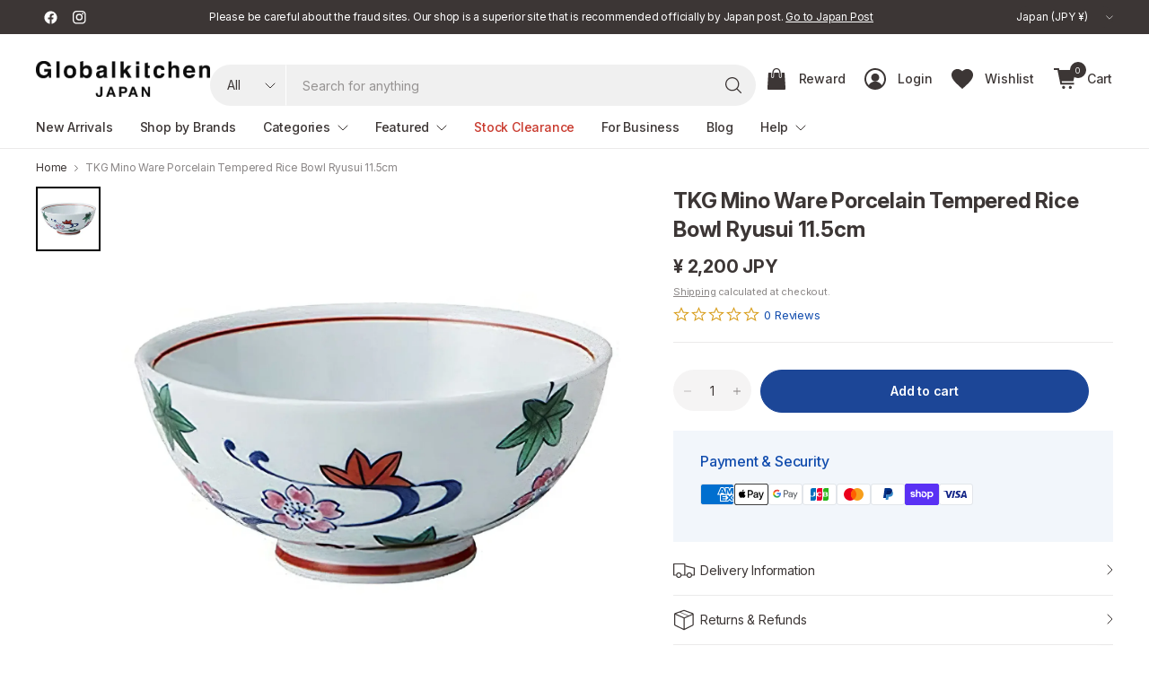

--- FILE ---
content_type: text/css
request_url: https://www.globalkitchenjapan.com/cdn/shop/t/396/assets/custom.css?v=152525462757073515461766984204
body_size: 9758
content:
a,.footer a:hover{transition:color .1s linear}a:not(.mega-menu-sidebar--button):hover,.footer a:hover{color:#2553a6;opacity:1!important}.list-collections .collection-card .collection-card--image{z-index:0}.list-collections .collection-card .collection-card--content{z-index:1;position:absolute;left:1.2rem;bottom:1.2rem;font-size:1.2rem}.list-collections .collection-card .collection-card--link{color:#fff;padding:0;text-shadow:0 0 2px rgba(20,20,20,.8),0 0 5px rgba(20,20,20,.8),0 0 10px rgba(20,20,20,.8)}.section-header--content{max-width:unset}.collection-tabs__list-link.tag-button{background-color:#eee;border:none}.collection-tabs__list-link.tag-button.active,.blog-post .featured-image{border:1px solid #eee}.collection-banner--subcollections .tag-button{font-weight:500}.link-to-policy{text-decoration:underline;color:#124dae}.footer .row{justify-content:space-between;row-gap:1rem}.footer .small-6{flex:0 0 100%;max-width:100%}@media print,screen and (min-width: 66.75em){.footer .large-2{max-width:14%}}@media print,screen and (min-width: 48em){.footer .medium-3{max-width:30%}}.footer .custom-japan-post{display:flex;flex-direction:column}.footer .custom-japan-post a{text-align:center;opacity:1}.footer .custom-japan-post a:hover{opacity:.7}@media print,screen and (max-width: 66.74em){.header--inner .logolink{position:absolute;top:0;left:50%;transform:translate(-50%)}}.header .searchform{margin-top:14px!important}.mega-menu-sidebar--content ul{row-gap:1.2rem!important}.mega-menu-sidebar--content .mid-category-link{font-weight:700;font-size:1.2em;display:list-item;grid-column:1 / -1}.mega-menu-sidebar--content .mid-category-link.mt-4{margin-top:1rem}.mega-menu-sidebar--content .mid-category-link a span{font-weight:700;font-size:1.2em}@media print,screen and (max-width: 48em){.mega-menu-sidebar--content ul{row-gap:10px!important}}.flickity-nav{border:none!important;box-shadow:0 2px 20px #0000001a}.custom-slideshow .button{margin-right:5px;margin-left:5px}@media print,screen and (max-width: 48em){.image-with-text-overlay.text-center .button,.custom-slideshow .button{display:flex;margin-top:0;margin-right:0!important;margin-left:0!important;margin-bottom:.5rem}}.custom-slideshow .slideshow__slide-inner{padding-bottom:40px}.collection-card--image:after{content:"";position:absolute;bottom:0;left:0;width:100%;height:100%;z-index:11;background-color:rgba(var(--color-overlay-rgb),var(--overlay-opacity));pointer-events:none}@media screen and (max-width: 749px){.carousel__slide.text-right .slideshow__slide-inner{display:flex!important;text-align:center!important}.carousel__slide.text-left .slideshow__slide-inner{text-align:center!important}.carousel__slide.text-right .slideshow__slide-content{max-width:90%;margin:0 auto}.carousel__slide.text-right .button{margin-top:.5rem;margin-bottom:.5rem}}input[type=radio]{outline:none!important;box-shadow:none!important}input[type=radio]:checked+label,input[type=radio]:focus+label{box-shadow:inset 0 0 0 2px #272322!important;outline:none!important}input[type=radio]+label{box-shadow:none!important;outline:none!important}.single-add-to-cart-button.button{background-color:#1c4697!important;border-color:#1c4697!important;color:#fff!important}.single-add-to-cart-button.button.outline:hover{background-color:#2553a6!important;border-color:#2553a6!important;color:#fff!important}.alphabet-links{display:grid;grid-template-columns:repeat(12,56px);gap:8px;padding:0;margin:0 auto;justify-content:center}.alphabet-link{aspect-ratio:1 / 1;width:100%;display:flex;align-items:center;justify-content:center;width:50px;height:50px;background-color:transparent;color:#333;font-size:24px;font-weight:500;text-decoration:none!important;border:1px solid #404048;transition:all .2s ease;box-sizing:border-box}.alphabet-link:hover{background-color:#404048;color:#fff!important}.alphabet-link.link-current,.alphabet-link:target,.alphabet-link[aria-current=true],.alphabet-link.is-active,.alphabet-link[data-current=true]{background-color:#404048!important;color:#fff!important;border-color:#404048!important}@media screen and (max-width: 768px){.alphabet-links{display:grid;grid-template-columns:repeat(8,1fr);gap:6px;max-width:100%;margin:0 auto;padding:8px;justify-items:center}.alphabet-link{width:36px;height:36px;line-height:36px;font-size:16px;text-align:center;color:#333!important;display:inline-block;-webkit-tap-highlight-color:transparent;border:1px solid #404048}.alphabet-link:hover,.alphabet-link:focus,.alphabet-link:active,.alphabet-link:focus-visible{background-color:#404048!important;color:#fff!important;outline:none!important}}@media screen and (max-width: 768px){.vendor-list--column ul{display:flex;flex-wrap:wrap;padding-left:0;gap:6px 0}.vendor-list--column ul li{list-style:none;flex:0 0 50%!important;max-width:50%!important;width:50%!important;padding-left:0}.vendor-list--column ul li a{display:block;padding:4px 8px;font-size:14px}}.custom-tab-section{margin-top:0;border:2px solid rgba(64,64,72,.15);border-top:none;border-radius:0 0 4px 4px;padding:2rem;position:relative}.custom-tab-nav{border-bottom:2px solid rgba(64,64,72,.15);position:relative;display:flex}.tab-btn{background:#fff;border:2px solid rgba(64,64,72,.15);border-bottom:none;padding:1rem 1.5rem;font-weight:600;font-size:1rem;cursor:pointer;transition:all .3s ease;margin-right:4px;border-radius:0}.custom-tab-header{font-size:1.5rem;font-weight:700;margin-bottom:1rem}.tab-btn.active{background-color:#f5f5f6;border:1px solid rgba(64,64,72,.2);font-weight:700;color:#000}.custom-tab-content .tab-item{display:none}.custom-tab-content .tab-item.active{display:block}.tab-grid{display:flex;flex-wrap:wrap;gap:2rem;align-items:flex-start}.tab-text{flex:1;min-width:300px}.tab-image{flex:1;min-width:300px;margin-top:0}.tab-image img{width:600px;height:auto;max-width:100%;object-fit:cover}.button{display:inline-block;background-color:#3c3635;color:#fff;padding:.75rem 1.5rem;text-decoration:none;border:none;font-weight:600;margin-top:1.5rem;transition:background-color .3s ease}.button:hover{background-color:#463f3e}.cart-empty .button:hover{background-color:#463f3e;color:#fff!important}@media (max-width: 768px){.custom-tab-wrapper{display:block}.custom-tab-wrapper .tab-btn{width:100%;text-align:left;font-size:1rem;padding:1rem;background:#f8f8f8;border:1px solid #ddd;border-bottom:none;margin:0;border-radius:0;cursor:pointer}.custom-tab-wrapper .tab-btn.active{background-color:#e8e8e8;font-weight:700}.custom-tab-wrapper .tab-item{display:none;max-height:0;opacity:0;overflow:hidden;transition:max-height .5s ease,opacity .5s ease;background:#fff;border:1px solid #ddd;border-top:none;padding:0 1rem}.custom-tab-wrapper .tab-btn.active+.tab-item{display:block;max-height:1000px;opacity:1;padding:1rem}}.tab-item{display:none;opacity:0;transform:translateY(16px);transition:opacity .8s ease,transform .8s ease;visibility:hidden;pointer-events:none;position:absolute}.tab-item.active{display:block;position:relative;visibility:visible;pointer-events:auto}.tab-item.show{opacity:1;transform:translateY(0)}.sticky-alphabet{position:sticky;top:0;z-index:999;background-color:#fff;padding:12px 16px;display:flex;flex-wrap:wrap;gap:8px;border-bottom:1px solid #e0e0e0}.sticky-links{position:sticky;top:64px;z-index:100;background-color:#fff;padding:12px 0}.alphabet-links-wrapper{margin-top:0;position:sticky;top:64px;z-index:999;background-color:#fff;padding:12px 0;border-bottom:1px solid #e0e0e0}.shopify-section{overflow:visible!important}.alphabet-links-wrapper.sticky{position:sticky;top:120px;z-index:1000;background-color:#ffffffe6;border-bottom:none}.alphabet-links-wrapper{margin-top:-50px!important;margin-bottom:40px!important;z-index:1!important}.vendor-list--column h3{scroll-margin-top:160px!important}.shopify-section-rich-text{margin-bottom:0!important;padding-bottom:0!important}.section-spacing-padding{padding-bottom:0!important}input[type=radio]:checked+label{background-color:#f5f5f5!important}#Product-Slider span.figcaption{display:none}@media only screen and (min-width: 768px){.thb-product-detail .product--title{line-height:calc(var(--font-heading-line-height-scale) * 2rem)!important}}.thb-product-detail .product--price-container .price{font-weight:700;font-size:1.25rem!important}.thb-product-detail .product--short-description h1{padding-top:20px}.thb-product-detail .product--short-description ul li b{padding-right:.25em}.product-information--inner .variations .product-form__input--block input[type=radio]+label{font-weight:500}.product-information--inner .product--related-categories-inner a.product--related-category,.product-information--inner .product-tag-buttons a.tag-button{border:1px solid rgba(var(--color-body-rgb),.15);border-radius:var(--general-border-radius, 3px)}.product-gallery-container .product-thumbnail-container .product-thumbnail.is-initial-selected:after{box-shadow:inset 0 0 0 2px #000,inset 0 0 0 3px var(--bg-body)!important}@media screen and (max-width: 768px){.product-form__input--block input[type=radio]+label{font-size:14px!important}}.search-icon{width:16px!important;height:16px!important}.add_to_cart_holder{display:flex!important;flex-wrap:wrap!important;column-gap:8px;row-gap:12px;margin-top:0;padding-top:0;align-items:flex-start}.product-form{display:flex;flex-direction:column;justify-content:flex-start}.quantity-template,.single-add-to-cart-button.button{margin-top:0!important;padding-top:0!important}.single-add-to-cart-button.button{height:48px;display:flex;align-items:center;justify-content:center;box-sizing:border-box;padding:0 16px;flex-shrink:0}.product-form .single-add-to-cart-button.button{flex:0 0 auto!important;width:auto!important}.product-form .quantity-template,.add_to_cart_holder .swym-atw-button-container{flex:0 0 auto!important}@media screen and (min-width: 769px){.single-add-to-cart-button.button{min-width:366px}}@media screen and (max-width: 768px){.single-add-to-cart-button.button{min-width:182px}}.single-add-to-cart-button-text{line-height:1;margin:0;padding:0;display:inline-block}.product-add-to-cart-sticky{box-shadow:0 0 10px #0000001a}.two-column-layout{display:flex;flex-wrap:wrap;gap:32px;align-items:center}.collection-text{flex:1 1 50%;max-width:600px;align-self:flex-start}.collection-image{flex:1 1 40%;max-width:600px}.blog-image{width:100%!important;max-width:600px!important;height:300px!important;object-fit:cover!important;display:block;border-radius:4px}.btn-collection{display:inline-block;background-color:#3c3635;color:#fff;padding:12px 24px;font-size:16px;font-weight:600;border-radius:100px;text-decoration:none;transition:background-color .3s ease,transform .2s ease;box-shadow:0 2px 8px #0000001a;margin-top:2.6rem}.btn-collection:hover{background-color:#463f3e;color:#fff;transform:translateY(-2px);box-shadow:0 4px 12px #0003}i.icon-swym-wishlist{font-family:swym-font;font-style:normal;vertical-align:middle}i.icon-swym-wishlist+span{vertical-align:middle}i.icon-swym-wishlist:after{content:"";font-size:130%;line-height:18px;text-align:center;display:inline}.swym-ready i.icon-swym-wishlist:after{content:"\f004"}.related-categories-pc,.related-categories-mobile{display:none}@media screen and (min-width: 768px){.related-categories-pc{display:block}}@media screen and (max-width: 767px){.related-categories-mobile{display:block}}.list-tag{display:flex;flex-wrap:wrap;gap:10px 12px;padding:0;margin:0;list-style:none}.list-tag li{flex:0 1 auto;min-width:0}.list-tag .tag-button{display:inline-block;padding:8px 16px;font-size:11px;line-height:1.4;background-color:#fff;color:#404048;border:1px solid rgba(64,64,72,.2);border-radius:0;text-decoration:none;font-weight:400;white-space:nowrap;transition:all .2s ease;box-sizing:border-box}.list-tag .tag-button:hover{background-color:#f5f5f5;border-color:#40404866}.list-tag .tag-button.active{background-color:#404048;color:#fff;border-color:#404048;font-weight:600}.thb-filter-content .list-tag{display:flex!important;flex-wrap:wrap!important;gap:8px 12px}.thb-filter-content .list-tag li{width:auto!important;flex:0 1 auto!important;min-width:0!important}.thb-filter-content .list-tag .tag-button{display:inline-block!important;padding:8px 16px!important;font-size:16px!important;background-color:#fff!important;color:#404048!important;border:1px solid rgba(64,64,72,.2)!important;border-radius:0!important;text-decoration:none!important;font-weight:400!important;white-space:nowrap!important;transition:all .2s ease!important;box-sizing:border-box!important}.thb-filter-content .list-tag .tag-button:hover{background-color:#f5f5f5!important;border-color:#40404866!important}.thb-filter-content .list-tag .tag-button.active{background-color:#404048!important;color:#fff!important;border-color:#404048!important;font-weight:600!important}.thb-filter-content .list-tag .tag-button{font-size:12.5px!important;padding:4px 10px!important}.custom-tab-button{background-color:#eee;padding:8px 16px;border:none;font-size:14px;cursor:pointer;border-radius:3px;transition:all .2s ease-in-out;color:#333}.custom-tab-button:first-child{border:1px solid #000}.custom-tab-button:hover{color:#333!important}.custom-tab-button.active{border:1px solid #000}.product--related-categories-inner{margin-bottom:.6rem}.product-tag-buttons{margin-top:.6rem}.tag-grid{display:flex;flex-wrap:wrap;gap:8px 10px}.swym-atw-button-container{display:flex!important;align-items:center;justify-content:center;height:48px}.swym-wishlist-button-bar{display:flex;align-items:center;justify-content:center;height:100%}.swym-wishlist-button-bar button,.swym-wishlist-button-bar .swym-button{display:flex!important;align-items:center;justify-content:center;height:100%;width:48px;padding:0;border:1px solid #ccc;border-radius:4px;background:#fff}#swym-storefront-layout-section-container .swym-storefront-layout-grid-item-title,#swym-storefront-layout-section-container .swym-storefront-layout-grid-item-add-to-cart-button{font-size:14px!important}#swym-storefront-layout-section-container .swym-storefront-layout-login-button:hover{color:#ddd}.share-mobile{display:none}.share-pc{display:block}@media (max-width: 749px){.share-mobile{display:block}.share-pc{display:none}}.tag-button{display:inline-flex;align-items:center;gap:.8em;padding:.7rem .8rem;text-decoration:none}.tag-button .search-icon{width:15px;height:15px;margin-left:-6px}@media screen and (min-width: 768px){.image-with-text-overlay .button.outline{display:inline-flex;align-items:center;justify-content:center;height:48px;padding:0 20px;line-height:1;margin-top:-4px}}.collapsible-content a{color:#124dae}@media screen and (max-width: 768px){.thb-follow-button-mobile{display:flex;align-items:center;gap:8px;background-color:#6c4cff;color:#fff;font-weight:600;text-decoration:none;padding:12px 20px;border-radius:9999px;font-size:16px;box-shadow:0 4px 12px #0000001a;transition:background-color .3s ease;justify-content:flex-start;margin:16px 0 24px 16px}.thb-follow-button-mobile:hover{background-color:#5a3ccc}.thb-follow-button-mobile img{width:16px;height:16px;filter:brightness(0) invert(1)}}@media screen and (max-width: 768px){.thb-secondary-area--item.swym-wishlist{display:flex!important;align-items:center;justify-content:center}.thb-mobile-menu-follow{display:flex;justify-content:flex-start;padding-left:12px;margin-top:8px;margin-bottom:8px}.thb-follow-button{display:flex;align-items:center;gap:8px;background-color:#4a4a4f;color:#fff;font-weight:600;text-decoration:none;padding:12px 20px;border-radius:9999px;font-size:16px;box-shadow:0 4px 8px #00000026;transition:background-color .3s ease}.thb-follow-button:hover{background-color:#2c2b31}.thb-follow-button img{filter:brightness(0) invert(1);width:18px;height:18px}}.footer a:hover,.footer a:focus{color:#f39800!important;opacity:1!important}@media screen and (max-width: 768px){.tab-item{position:relative!important}.collection-block{display:flex!important;flex-direction:column-reverse!important}.collection-block .collection-text{order:1}.collection-block .collection-image{order:2;margin-top:1rem}}.collection-block.two-column-layout{display:flex;align-items:center;gap:2rem}.collection-block .collection-image{order:2;flex:1}.collection-block .collection-text{order:1;flex:1}@media screen and (max-width: 768px){.custom-tab-content .collection-block.two-column-layout{flex-direction:column!important;display:flex!important}.custom-tab-content .collection-block.two-column-layout .collection-text{order:1!important;width:100%}.custom-tab-content .collection-block.two-column-layout .collection-image{order:2!important;width:100%;margin-top:1rem;text-align:center}}@media screen and (max-width: 768px){.tab-grid{flex-direction:column!important;gap:1.2rem!important}.tab-text{order:1!important;width:100%}.tab-image{order:2!important;width:100%;margin-top:.5rem;text-align:center}.tab-image img{max-width:100%;height:auto;margin:0 auto}}@media screen and (max-width: 768px){.collection-block.two-column-layout{flex-direction:column!important;display:flex!important}.collection-block .desktop-image{display:none!important}.collection-block .mobile-image{display:block!important;width:100%;margin:.5rem 0 1rem;text-align:center}.collection-block .mobile-image img{max-width:100%;height:auto;margin:0 auto}}@media screen and (min-width: 769px){.collection-block .desktop-image{display:block!important}.collection-block .mobile-image{display:none!important}}@media screen and (max-width: 768px){.hide-mobile{display:none!important}}.cbb-shipping-rates-rate-item input[type=radio]{appearance:radio!important;-webkit-appearance:radio!important;-moz-appearance:radio!important;width:16px!important;height:16px!important;margin-right:8px!important;position:static!important;display:inline-block!important;opacity:1!important;visibility:visible!important}input[type=radio]:checked+label.cbb-shipping-rates-label{box-shadow:none!important;background-color:#fff!important}input[type=radio]:focus+label.cbb-shipping-rates-label{outline:none!important;box-shadow:none!important}select#country.cbb-shipping-rates-calculator-country-select,select#region.cbb-shipping-rates-calculator-region-select,input#zipCode.cbb-shipping-rates-calculator-zip-code{border:1px solid #ccc!important;border-radius:4px!important;background-color:#fff!important;appearance:auto!important;-webkit-appearance:auto!important;-moz-appearance:auto!important;box-shadow:none!important}button.cbb-shipping-rates-calculator-update-button{margin-top:16px!important;padding:12px 20px!important;font-size:14px!important;border-radius:40px!important;font-weight:500!important}input.spb-productoptiontextcolor[type=radio],input.spb-productoptionbackground[type=radio]{appearance:auto!important;-webkit-appearance:auto!important;-moz-appearance:auto!important;position:static!important;opacity:1!important;width:auto!important;height:auto!important;overflow:visible!important;margin-right:8px!important;display:inline-block!important}.cart-drawer--buttons{display:flex;flex-direction:column!important;align-items:stretch;gap:8px}#Cart-Drawer .cart-drawer--buttons .button,#Cart-Drawer .cart-drawer--buttons button{margin-top:0!important;margin-bottom:0!important}.cart-drawer--buttons a,.cart-drawer--buttons button{display:block!important;width:100%!important}#FacetFiltersFormMobile label.facet-checkbox.facet-radio{background-color:transparent!important;box-shadow:none!important;border:none!important;outline:none!important;-webkit-appearance:auto!important;appearance:auto!important;padding:0!important}.facets-desktop-container .thb-filter-content .color-swatch-inline,#FacetFiltersFormMobile .thb-filter-content .color-swatch-inline{display:flex!important;flex-wrap:wrap!important;gap:8px!important;list-style:none!important;padding:0!important}.facets-desktop-container .thb-filter-content .color-swatch-inline li,#FacetFiltersFormMobile .thb-filter-content .color-swatch-inline li{display:inline-block!important;width:auto!important;flex-grow:0!important;margin-bottom:0!important}.product--related-categories .product-tag-list>.tag-button{margin:8px 4px 0 0!important}.product--related-categories .product-tag-list{margin-right:-16px!important;margin-bottom:-10px!important}.cart-drawer--buttons-container{display:flex!important;flex-direction:column!important;align-items:stretch!important;gap:10px!important}#Cart-Drawer .cart-drawer--buttons-container .button,#Cart-Drawer .cart-drawer--buttons-container button{margin-top:0!important;margin-bottom:0!important}.cart-drawer--buttons-container>*{width:100%!important}.cart-drawer--buttons-container a.button,.cart-drawer--buttons-container button{display:block!important;width:100%!important}.cart-drawer--buttons-container a.button.outline{background-color:#1c4697!important;border-color:#1c4697!important;color:#fff!important}.cart-drawer--buttons-container a.button.outline:hover,.cart-drawer--buttons-container a.button.outline:focus-visible{background-color:#2553a6!important;border-color:#2553a6!important;color:#fff!important;outline:none!important}.cart-drawer--buttons-container a.button.outline:first-child{padding-top:15px!important;padding-bottom:8px!important}#Cart-Drawer .cbb-shipping-rates-calculator,#Cart-Drawer .cbb-shipping-rates,#Cart-Drawer .cbb-shipping-rates-container,#Cart-Drawer .cbb-desktop-view{max-width:none!important;width:100%!important;margin:0!important;padding-left:0!important;padding-right:0!important}#Cart-Drawer .cbb-shipping-rates-calculator>*,#Cart-Drawer .cbb-shipping-rates>*,#Cart-Drawer .cbb-shipping-rates-container>*{padding-left:0!important;padding-right:0!important}#Cart-Drawer .cbb-shipping-rates-calculator [style*=max-width],#Cart-Drawer .cbb-shipping-rates [style*=max-width]{max-width:100%!important}#Cart-Drawer .shipping-estimator{margin:0;transform:translateY(-12px)}#Cart-Drawer .shipping-estimator--inner{display:flex;flex-direction:column;gap:12px}#Cart-Drawer .shipping-options{margin-bottom:8px}#Cart-Drawer .cbb-shipping-rates-calculator,#Cart-Drawer .cbb-shipping-rates,#Cart-Drawer .cbb-shipping-rates-container{font-size:13px!important;line-height:1.35!important;margin:0!important}#Cart-Drawer .cbb-shipping-rates h2,#Cart-Drawer .cbb-shipping-rates h3,#Cart-Drawer .cbb-shipping-rates h4,#Cart-Drawer .cbb-shipping-rates-calculator h2,#Cart-Drawer .cbb-shipping-rates-calculator h3,#Cart-Drawer .cbb-shipping-rates-calculator h4{font-size:14px!important;margin:8px 0!important}#Cart-Drawer .cbb-shipping-rates-rate-item{margin:6px 0!important;padding:0!important}#Cart-Drawer .cbb-shipping-rates-rate-item label,#Cart-Drawer .cbb-shipping-rates-label{font-size:13px!important;line-height:1.35!important}#Cart-Drawer .cbb-shipping-rates-rate-item input[type=radio]{width:14px!important;height:14px!important;margin-right:0!important}#Cart-Drawer .cbb-shipping-rates-rate-item input[type=radio]:checked+label:after{border:none!important}#Cart-Drawer .cbb-shipping-rates-rate-item input[type=radio]+label:before{margin-right:6px!important}#Cart-Drawer .cbb-shipping-rates-rate-item label{padding-left:0!important}#Cart-Drawer .cbb-shipping-rates-calculator-totals>span{padding:0 1em!important}#Cart-Drawer .cbb-shipping-rates-note{margin:1.4em 0 0!important}#Cart-Drawer .cbb-shipping-rates-calculator-change-shipping-address{margin-top:0!important}#Cart-Drawer .cbb-totals,#Cart-Drawer .cbb-summary,#Cart-Drawer .totals{padding:8px!important;margin:8px 0!important;font-size:13px!important}#Cart-Drawer .cbb-totals table,#Cart-Drawer .cbb-summary table,#Cart-Drawer .totals table{width:100%;border-collapse:collapse}#Cart-Drawer .cbb-totals th,#Cart-Drawer .cbb-totals td,#Cart-Drawer .cbb-summary th,#Cart-Drawer .cbb-summary td,#Cart-Drawer .totals th,#Cart-Drawer .totals td{padding:4px 6px!important}#Cart-Drawer .cbb-shipping-rates p,#Cart-Drawer .cbb-shipping-rates-calculator p{margin:6px 0!important}#Cart-Drawer .shipping-options{margin-bottom:6px!important}#Cart-Drawer .cart-drawer--content:after{height:0!important}@media screen and (max-width: 768px){#Cart-Drawer .cart-drawer--content:after{content:"";display:block;height:64px!important}}#Cart-Drawer .cart-drawer--footer{display:flex;flex-direction:column;overflow-y:auto;max-height:56dvh;-webkit-overflow-scrolling:touch}#Cart-Drawer .cart-drawer--discounts,#Cart-Drawer #cbb-shipping-rates-slot{flex:0 0 auto}#Cart-Drawer .cart-drawer--buttons{position:sticky;bottom:0;background:var(--bg-body, #fff);padding-top:8px;box-shadow:0 -4px 10px #0000000a}#Cart-Drawer .cart-drawer--buttons .button,#Cart-Drawer .cart-drawer--buttons button{width:100%!important}#Cart-Drawer .cart-drawer--buttons{position:static!important;bottom:auto!important;box-shadow:none!important}#Cart-Drawer .cbb-shipping-rates-calculator-header{border-top:none!important;border-bottom:none!important;box-shadow:none!important}#Cart-Drawer .cbb-shipping-rates-calculator-header:before,#Cart-Drawer .cbb-shipping-rates-calculator-header:after{content:none!important}#Cart-Drawer #cbb-shipping-rates-slot,#Cart-Drawer .cbb-desktop-view,#Cart-Drawer .cbb-shipping-rates-calculator{border-top:none!important;box-shadow:none!important}#Cart-Drawer .cbb-shipping-rates-calculator-header,#Cart-Drawer .cbb-shipping-rates-calculator-header:before,#Cart-Drawer .cbb-shipping-rates-calculator-header:after{border:0!important;box-shadow:none!important;content:none!important}#Cart-Drawer .cbb-totals,#Cart-Drawer .cbb-summary,#Cart-Drawer .totals{border:inherit}.post-content .row.product-link{display:flex!important;flex-wrap:wrap!important;gap:16px 20px!important;align-items:flex-start!important}.post-content .row.product-link>[class^=col-],.post-content .row.product-link>a{flex:0 0 auto!important;margin:0!important;padding:0!important}.post-content .row.product-link img{width:140px!important;height:auto!important;display:block!important}.post-content .row.product-link a{display:inline-block!important;text-align:center!important}@media (max-width: 749px){.post-content .row.product-link{gap:12px 16px!important}.post-content .row.product-link img{width:110px!important}}#Cart .product-cart-item .cart-product-link{font-size:calc(var(--font-product-title-scale, 1) * .8125rem)}#Cart .product-cart-item .price,#Cart .product-subtotal .price{font-size:.875rem}.post-content .row.product-link .product-title{font-size:13px!important;line-height:1.35!important;margin-top:6px!important;font-weight:500}@media (max-width: 749px){.post-content .row.product-link .product-title{font-size:12px!important;line-height:1.35!important}}.post-content .row.product-link{display:grid!important;grid-template-columns:repeat(3,minmax(0,1fr))!important;gap:16px 24px!important;align-items:start!important}.post-content .row.product-link>[class^=col-],.post-content .row.product-link>a{display:flex!important;flex-direction:column!important;align-items:flex-start!important;gap:8px!important;width:100%!important;margin:0!important;padding:0!important}.post-content .row.product-link img{width:160px!important;height:auto!important;display:block!important}.post-content .row.product-link .product-title{font-size:13px!important;line-height:1.35!important;margin-top:6px!important;font-weight:500;display:-webkit-box!important;-webkit-box-orient:vertical!important;-webkit-line-clamp:2!important;line-clamp:2!important;overflow:hidden!important;max-height:2.7em!important;min-height:2.7em!important;word-break:break-word}@media (max-width: 1024px){.post-content .row.product-link{grid-template-columns:repeat(2,minmax(0,1fr))!important}.post-content .row.product-link img{width:140px!important}}@media (max-width: 600px){.post-content .row.product-link{grid-template-columns:1fr!important;gap:14px 16px!important}.post-content .row.product-link img{width:110px!important}}.post-content .row.product-link a.btn{display:inline-flex!important;align-items:center!important;justify-content:center!important;gap:0!important;padding:10px 14px!important;background-color:#1c4697!important;color:#fff!important;border:1px solid #0066cc!important;border-radius:100px!important;text-decoration:none!important;font-weight:600!important;line-height:1!important;width:fit-content!important;cursor:pointer;margin-top:auto!important}.post-content .row.product-link a.btn:hover,.post-content .row.product-link a.btn:focus-visible{background-color:#2553a6!important;border-color:#2553a6!important;outline:none!important}@media (max-width: 600px){.post-content .row.product-link a.btn{padding:10px 12px!important;font-size:14px!important}}.post-content .row.product-link a.btn{font-size:13px!important}@media (max-width: 600px){.post-content .row.product-link a.btn{font-size:13px!important}}.icon-cart{width:4px!important;height:4px!important;margin-right:4px;vertical-align:middle}.product-add-to-cart-sticky .single-add-to-cart-button.button{display:block!important;width:100%!important;max-width:100%!important;min-width:0!important;box-sizing:border-box!important;padding-left:12px!important;padding-right:12px!important}.product-add-to-cart-sticky .add_to_cart_holder .single-add-to-cart-button.button{width:100%!important;max-width:100%!important;min-width:0!important}.post-content .row.product-link a.btn .icon-cart{width:24px!important;height:24px!important;flex:0 0 24px!important;margin-right:4px!important;display:inline-block!important;vertical-align:middle!important}.blog-post-detail .post-content p{margin-top:1rem!important}.blog-post-detail .post-content h2+p,.blog-post-detail .post-content h3+p,.blog-post-detail .post-content h4+p{margin-top:.75rem!important}.blog-post-detail .post-content.rte img{display:block!important;margin:12px 0!important;max-width:100%;height:auto}.blog-post-detail .post-content.rte img+img{margin-top:24px!important}.blog-post-detail .post-content.rte figure{margin:12px 0!important}.blog-post-detail .post-content .row.product-link .swym-wishlist-collections-v2-container,.post-content .row.product-link .swym-wishlist-collections-v2-container{display:none!important}.product--related-category img.search-icon{object-fit:contain!important;object-position:center left;width:19px!important;height:19px!important;margin-left:6px}.search-icon-tag{margin-right:4px}.mobile-menu-footer .resize-select,.mobile-menu-footer .thb-localization-forms select,.mobile-menu-footer .localization-form select{min-width:9ch;width:auto}.resize-select select[style]{width:auto!important}.resize-select{min-width:12ch}#mobile-menu .mobile-menu>li:nth-child(2)>a,#mobile-menu .mobile-menu>li:nth-child(2)>details>summary,#mobile-menu .mobile-menu>li:nth-child(3)>a,#mobile-menu .mobile-menu>li:nth-child(3)>details>summary,#mobile-menu .mobile-menu>li:nth-child(1)>a,#mobile-menu .mobile-menu>li:nth-child(1)>details>summary{font-size:18px;font-weight:600}@media (max-width: 768px){#mobile-menu .mobile-menu-drawer--inner .mega-menu-sidebar--content>ul.sub-menu{display:grid!important;grid-auto-flow:row!important;grid-template-columns:1fr!important;column-gap:6px!important;row-gap:8px!important;padding-left:0!important;padding-right:0!important;margin-left:0!important;margin-right:0!important}#mobile-menu .mobile-menu-drawer--inner .mega-menu-sidebar--content>ul.sub-menu>li{min-width:0!important;width:auto!important}}@media (max-width: 768px){#mobile-menu .mobile-menu-drawer--inner .mega-menu-sidebar--content>ul.sub-menu>li.mid-category-link{grid-column:1 / -1!important}}@media (max-width: 768px){#mobile-menu>ul.mobile-menu{display:block!important;grid-template-columns:none!important}#mobile-menu>ul.mobile-menu>li{width:auto!important}}@media (max-width: 768px){nav#mobile-menu .mobile-menu-drawer--inner details.link-container .mega-menu-sidebar--content>ul,nav#mobile-menu .mobile-menu-drawer--inner details.link-container .mega-menu-sidebar--content>ul.sub-menu,nav#mobile-menu .mobile-menu-drawer--inner .mega-menu-sidebar--content>ul.sub-menu{display:grid!important;grid-template-columns:1fr!important;grid-auto-flow:row!important;column-gap:6px!important;row-gap:8px!important;padding-left:0!important;padding-right:0!important;margin-left:0!important;margin-right:0!important}nav#mobile-menu .mobile-menu-drawer--inner .mega-menu-sidebar--content>ul.sub-menu>li{grid-column:auto!important;width:auto!important;min-width:0!important;max-width:none!important}}a.product-card-title{font-size:13px!important;line-height:1.4}.price .amount.discounted{color:var(--color-price)}.price del+ins .money{color:var(--color-price-discounted, #ee3b45)}.products .price span.money{font-size:14px!important}.template-product .swym-wishlist-collections-v2-container,.template-product .swym-wishlist-collections-v2{display:none!important}.swym-storefront-layout-empty-sfl-content svg{display:none!important}span.spb-tooltiptext{font-size:13px;font-family:InterVariable,Inter,sans-serif;color:#333;background:#fff;padding:8px 10px;border-radius:4px}.product-icon-caution{position:relative;background-color:#fdf4f4;border:1px solid #FADBDB;color:#3a0a06;padding:20px 15px 20px 50px;border-radius:6px;margin-bottom:20px;font-size:14px;line-height:1.6}.product-icon-caution:before{content:"\26a0";position:absolute;left:15px;top:18px;font-size:26px;font-weight:700;color:#d93025}@media (min-width: 1024px){.collection-tabs__list{display:inline-flex;white-space:nowrap;overflow:hidden;gap:8px;scroll-behavior:smooth;-webkit-overflow-scrolling:touch}.collection-tabs--with-arrows{display:grid;grid-template-columns:auto 1fr auto;align-items:center;gap:8px;width:100%}.collection-tabs__arrow{inline-size:32px;block-size:32px;display:inline-grid;place-items:center;border:1px solid rgba(0,0,0,.2);background:#fff;cursor:pointer;-webkit-user-select:none;user-select:none}.collection-tabs__arrow[disabled]{visibility:hidden}}@media (min-width: 1024px){.section-header--content>a[href]:after{content:"\203a";display:inline-block;margin-left:6px;line-height:1;transform:translate(0);transition:transform .2s ease}.section-header--content>a[href]:hover:after{transform:translate(2px)}}@media (min-width: 1024px){.collection-tabs--with-arrows .collection-tabs__arrow{width:36px;height:36px;border-radius:50%;border:none!important;background:#fff;display:inline-flex;align-items:center;justify-content:center;font-size:18px;line-height:1;box-shadow:0 2px 20px #0000001a;color:#333;transition:background-color .2s ease,transform .2s ease,opacity .3s ease;margin-top:8px}.collection-tabs--with-arrows .collection-tabs__arrow:hover{background-color:#f5f5f5;transform:translateY(-2px);border:none!important}.collection-tabs--with-arrows .collection-tabs__arrow.is-disabled{opacity:0;pointer-events:none;border:none!important}}@media (max-width: 66.74em){.header--inner .logolink{position:static!important;transform:none!important;margin-left:auto!important;margin-right:auto!important}}@media screen and (max-width: 768px){.thb-secondary-area--item{margin-left:12px!important;margin-right:0!important}}@media screen and (max-width: 768px){.thb-secondary-area--item.thb-secondary-cart{margin-right:20px!important}}@media screen and (max-width: 768px){.thb-secondary-area--item.thb-secondary-menu{margin-left:auto!important}}.header .thb-secondary-area--item svg,.header .thb-secondary-area--item img,.header .thb-secondary-area--item .search-icon,.header img.wishlist-heart-icon{width:24px!important;height:24px!important;inline-size:24px!important;block-size:24px!important;flex:0 0 24px!important}.header .thb-secondary-area--item svg[width],.header .thb-secondary-area--item svg[height]{width:24px!important;height:24px!important}.header .search-icon{width:24px!important;height:24px!important}.header .mobile-toggle,.header .mobile-toggle summary,.header .mobile-toggle svg{width:24px!important;height:24px!important;inline-size:24px!important;block-size:24px!important;flex:0 0 24px!important}.header .mobile-toggle{padding:4px!important}@media screen and (max-width: 768px){.header .mobile-toggle{transform:translateY(-2px)}}@media (min-width: 900px){.delivery-sheet .sheet-bg li:first-child{grid-row:1;grid-column:auto;display:flex;flex-direction:column;align-items:center;justify-content:center;background:#fafafa;font-weight:700;padding:12px 8px}.delivery-sheet .sheet-bg li:first-child .delivery-logo img{max-height:42px;width:auto;margin-top:6px}.delivery-sheet .sheet-top li.sheet-nbsp{background:#fafafa}}@media (min-width: 900px){.delivery-sheet #delivery-tab-area{display:grid;grid-template-columns:280px repeat(4,minmax(220px,1fr));min-width:980px;border:1px solid #dfe3e8!important}.delivery-sheet{overflow-x:auto}.delivery-sheet #delivery-tab-area>input,.delivery-sheet #delivery-tab-area>label{display:none!important}.delivery-sheet #delivery-tab-area .sheet-contents li:first-child{background:transparent!important;font-weight:inherit!important;text-align:center!important;justify-content:center!important}.delivery-sheet #tab-content1,.delivery-sheet #tab-content2,.delivery-sheet #tab-content3b,.delivery-sheet #tab-content3{display:contents}.delivery-sheet .sheet-contents.sheet-bg:not(.sheet-top){display:grid!important;grid-auto-flow:row;grid-auto-rows:minmax(60px,auto);border-bottom:0!important}.delivery-sheet #tab-content1 .sheet-top{grid-column:1;grid-row:1 / -1;display:grid;grid-template-columns:1fr;grid-auto-flow:row;grid-auto-rows:minmax(56px,auto)}.delivery-sheet #tab-content1 .sheet-bg:not(.sheet-top){grid-column:2;display:grid;grid-auto-flow:row;grid-auto-rows:minmax(56px,auto)}.delivery-sheet #tab-content2 .sheet-bg:not(.sheet-top){grid-column:3;display:grid;grid-auto-flow:row;grid-auto-rows:minmax(56px,auto)}.delivery-sheet #tab-content3b .sheet-bg:not(.sheet-top){grid-column:4;display:grid;grid-auto-flow:row;grid-auto-rows:minmax(56px,auto)}.delivery-sheet #tab-content3 .sheet-bg:not(.sheet-top){grid-column:5;display:grid;grid-auto-flow:row;grid-auto-rows:minmax(56px,auto)}.delivery-sheet #tab-content2 .sheet-top,.delivery-sheet #tab-content3b .sheet-top,.delivery-sheet #tab-content3 .sheet-top{display:none!important}.delivery-sheet #delivery-tab-area .sheet-top>li,.delivery-sheet #delivery-tab-area .sheet-bg>li{display:flex;align-items:center;justify-content:center;text-align:center;padding:14px 0;border-right:1px solid #e5e5e5;border-bottom:1px solid #e5e5e5}.delivery-sheet #tab-content1 .sheet-top>li{background:#f9f9f9;font-weight:600;text-align:center;justify-content:center;border-right:1px solid #e5e5e5;border-bottom:1px solid #e5e5e5;padding:14px 0}.delivery-sheet #tab-content1 .sheet-top>li.sheet-nbsp{background:#fff;font-weight:400}.delivery-sheet #delivery-tab-area .sheet-bg>li:first-child{grid-row:1;background:#fafafa;font-weight:700;flex-direction:column;gap:6px;padding:12px 8px}.delivery-sheet #delivery-tab-area .sheet-bg>li:not(:first-child){grid-row:auto}.delivery-sheet .delivery-logo img{max-height:42px;width:auto;display:block;margin:0 auto}.delivery-sheet .sheet-contents i,.delivery-sheet #delivery-tab-area i{color:#0a66c2;font-size:14px;line-height:1}.delivery-sheet #delivery-tab-area a{text-decoration:none;border-bottom:1px solid currentColor}.delivery-sheet #delivery-tab-area a:hover{opacity:.85}.delivery-sheet #delivery-tab-area .sheet-top>li,.delivery-sheet #delivery-tab-area .sheet-bg>li{border-right:1px solid #dfe3e8!important;border-bottom:1px solid #dfe3e8!important}.delivery-sheet #tab-content1 .sheet-top{position:relative}.delivery-sheet #tab-content1 .sheet-top:after{content:"";position:absolute;top:0;bottom:0;right:0;width:1px;background:#dfe3e8;pointer-events:none}.delivery-sheet #tab-content1 .sheet-top>li{border-right:none!important}.delivery-sheet #delivery-tab-area .sheet-top>li,.delivery-sheet #delivery-tab-area .sheet-bg>li{border-right:none!important}.delivery-sheet #delivery-tab-area .sheet-top,.delivery-sheet #delivery-tab-area .sheet-bg{position:relative}.delivery-sheet #delivery-tab-area .sheet-top:after,.delivery-sheet #delivery-tab-area .sheet-bg:after{content:"";position:absolute;top:0;bottom:0;right:0;width:1px;background:#dfe3e8;pointer-events:none}#delivery-tab-area>.sheet-bg:last-of-type:after{display:none}.delivery-sheet #tab-content1 .sheet-top>li{font-weight:700!important}.delivery-sheet #delivery-tab-area .sheet-bg>li:first-child{background:#f4f6f8!important}.delivery-sheet #tab-content1 .sheet-top,.delivery-sheet #tab-content1 .sheet-bg,.delivery-sheet #tab-content2 .sheet-bg,.delivery-sheet #tab-content3b .sheet-bg,.delivery-sheet #tab-content3 .sheet-bg{grid-auto-rows:minmax(60px,auto)!important;border-left:1px solid #dfe3e8!important}.delivery-sheet #delivery-tab-area i{color:#2f5fd7!important}.delivery-sheet #delivery-tab-area a{color:#2f5fd7!important;text-decoration:underline!important;border-bottom:none!important}.delivery-sheet .delivery-logo img{max-height:46px!important}.delivery-sheet #delivery-tab-area{grid-template-columns:280px repeat(4,minmax(220px,1fr))!important}.delivery-sheet{--carrier-header-h: 120px}.delivery-sheet #delivery-tab-area .sheet-bg>li:first-child{min-height:var(--carrier-header-h);display:flex;align-items:center;justify-content:center}.delivery-sheet #tab-content1 .sheet-top>li.sheet-nbsp{min-height:var(--carrier-header-h);display:flex;align-items:center;justify-content:center}.delivery-sheet #delivery-tab-area .sheet-top,.delivery-sheet #delivery-tab-area .sheet-bg{padding-left:0!important;margin-left:0!important;list-style:none!important}}.delivery-sheet i.fa-check{font-family:"Font Awesome 5 Free","Font Awesome 5 Pro",sans-serif!important;font-weight:900!important;font-style:normal!important;line-height:1!important}.delivery-sheet i.fa-check:before{content:"\f00c"}.delivery-sheet i.fa-check,.delivery-sheet .fa.fa-check{font-family:inherit!important;font-weight:700!important;font-style:normal!important}.delivery-sheet i.fa-check:before,.delivery-sheet .fa.fa-check:before{content:"\2713"!important;speak:none}.delivery-sheet i.fa-check:before{font-size:16px!important}.delivery-sheet i.fa-check{color:#2f5fd7!important}.delivery-sheet,.delivery-sheet *{box-sizing:border-box}@media (min-width: 900px){.delivery-sheet #delivery-tab-area .sheet-top,.delivery-sheet #delivery-tab-area .sheet-bg{padding-left:0!important;margin-left:0!important;list-style:none!important}.delivery-sheet #delivery-tab-area .sheet-top>li,.delivery-sheet #delivery-tab-area .sheet-bg>li{min-height:56px}.delivery-sheet #delivery-tab-area li{word-break:break-word}}.delivery-sheet i.fa-check{font-size:16px;line-height:1}.delivery-sheet .delivery-logo img{max-height:46px!important;max-width:120px!important;width:auto;height:auto;object-fit:contain;display:block;margin:0 auto}@media (min-width: 900px){.delivery-sheet #delivery-tab-area .sheet-bg>li:first-child{min-height:120px!important;line-height:1.2!important}.delivery-sheet #tab-content1 .sheet-top>li.sheet-nbsp{min-height:120px!important}}.delivery-sheet .sheet-contents li:first-child,.delivery-sheet #delivery-tab-area .sheet-bg>li:first-child{display:flex!important;flex-direction:column!important;align-items:center!important;justify-content:center!important;gap:6px!important;white-space:normal!important;text-align:center!important}.delivery-sheet .sheet-contents li:first-child,.delivery-sheet #delivery-tab-area .sheet-bg>li:first-child{line-height:1.3!important;word-break:break-word!important;white-space:normal!important;text-align:center!important;overflow-wrap:anywhere!important}@media (min-width: 900px){.delivery-sheet #delivery-tab-area .sheet-bg>li:first-child{overflow:visible!important}.delivery-sheet{--carrier-header-h: 120px}}@media (max-width: 1200px) and (min-width: 900px){.delivery-sheet{--carrier-header-h: 140px}}@media (max-width: 1100px) and (min-width: 900px){.delivery-sheet{--carrier-header-h: 160px}}@media (max-width: 1000px) and (min-width: 900px){.delivery-sheet{--carrier-header-h: 180px}}@media (max-width: 940px) and (min-width: 900px){.delivery-sheet{--carrier-header-h: 200px}}@media (max-width: 899px){.delivery-sheet #delivery-tab-area{display:block!important;border:0!important}.delivery-sheet #delivery-tab-area>input{display:none!important}.delivery-sheet #delivery-tab-area>label{display:block!important;width:100%!important;text-align:center!important;padding:14px 16px!important;margin:0 0 10px!important;background:#f7f8fa!important;border:1px solid #e5e5e5!important;border-radius:6px!important;font-weight:700!important;line-height:1.3!important}.delivery-sheet #delivery-tab-area>input:checked+label{background:#fff!important;border-color:#d0d7de!important;box-shadow:0 2px 6px #0000000f!important}.delivery-sheet #delivery-tab-area>div[id^=tab-content]{display:none!important;background:#fff!important;border:1px solid #e5e5e5!important;border-radius:6px!important;overflow:hidden!important}#tab1:checked~#tab-content1,#tab2:checked~#tab-content2,#tab3b:checked~#tab-content3b,#tab3:checked~#tab-content3{display:grid!important;grid-template-columns:1fr 1fr!important}#tab1:checked~#tab-content1,#tab2:checked~#tab-content2,#tab3b:checked~#tab-content3b,#tab3:checked~#tab-content3{column-gap:0!important;gap:0!important}.delivery-sheet #delivery-tab-area ul.sheet-top,.delivery-sheet #delivery-tab-area ul.sheet-bg{margin:0!important;padding:0!important;list-style:none!important}.delivery-sheet #delivery-tab-area ul.sheet-top{border-right:1px solid #e5e5e5!important}.delivery-sheet #delivery-tab-area ul.sheet-bg:not(.sheet-top){border-left:none!important}.delivery-sheet #delivery-tab-area .sheet-top>li,.delivery-sheet #delivery-tab-area .sheet-bg>li{min-height:48px!important;display:flex!important;align-items:center!important}.delivery-sheet #delivery-tab-area ul.sheet-top{grid-column:1!important}.delivery-sheet #delivery-tab-area ul.sheet-bg:not(.sheet-top){grid-column:2!important}#tab1:checked~#tab-content1 .sheet-top>li.sheet-nbsp,#tab2:checked~#tab-content2 .sheet-top>li.sheet-nbsp,#tab3b:checked~#tab-content3b .sheet-top>li.sheet-nbsp,#tab3:checked~#tab-content3 .sheet-top>li.sheet-nbsp{grid-row:1!important}#tab1:checked~#tab-content1 .sheet-bg>li:first-child,#tab2:checked~#tab-content2 .sheet-bg>li:first-child,#tab3b:checked~#tab-content3b .sheet-bg>li:first-child,#tab3:checked~#tab-content3 .sheet-bg>li:first-child{grid-row:1!important}#tab-content1 .sheet-top,#tab-content1 .sheet-bg,#tab-content2 .sheet-top,#tab-content2 .sheet-bg,#tab-content3b .sheet-top,#tab-content3b .sheet-bg,#tab-content3 .sheet-top,#tab-content3 .sheet-bg{display:grid!important;grid-auto-rows:minmax(56px,auto)!important}#tab-content1 .sheet-top>li,#tab-content1 .sheet-bg>li,#tab-content2 .sheet-top>li,#tab-content2 .sheet-bg>li,#tab-content3b .sheet-top>li,#tab-content3b .sheet-bg>li,#tab-content3 .sheet-top>li,#tab-content3 .sheet-bg>li{padding:12px 14px!important;border-bottom:1px solid #e5e5e5!important;display:flex!important;align-items:center!important}#tab-content1 .sheet-top,#tab-content2 .sheet-top,#tab-content3b .sheet-top,#tab-content3 .sheet-top{border-right:1px solid #e5e5e5!important}#tab-content1 .sheet-bg>li:first-child,#tab-content1 .sheet-top>li.sheet-nbsp,#tab-content2 .sheet-bg>li:first-child,#tab-content2 .sheet-top>li.sheet-nbsp,#tab-content3b .sheet-bg>li:first-child,#tab-content3b .sheet-top>li.sheet-nbsp,#tab-content3 .sheet-bg>li:first-child,#tab-content3 .sheet-top>li.sheet-nbsp{background:#f5f7fb!important;font-weight:700!important}.delivery-sheet{--mobile-header-h: 104px}.delivery-sheet #delivery-tab-area .sheet-top>li.sheet-nbsp{height:var(--mobile-header-h)!important;min-height:0!important;max-height:var(--mobile-header-h)!important;display:flex!important;align-items:center!important;justify-content:center!important;padding-top:0!important;padding-bottom:0!important}#tab-content1 .sheet-bg>li:first-child,#tab-content2 .sheet-bg>li:first-child,#tab-content3b .sheet-bg>li:first-child,#tab-content3 .sheet-bg>li:first-child{height:var(--mobile-header-h)!important;min-height:0!important;max-height:var(--mobile-header-h)!important;display:flex!important;align-items:center!important;justify-content:center!important;padding-top:0!important;padding-bottom:0!important}#tab-content1 .sheet-bg>li:first-child>*,#tab-content2 .sheet-bg>li:first-child>*,#tab-content3b .sheet-bg>li:first-child>*,#tab-content3 .sheet-bg>li:first-child>*{margin-top:0!important;margin-bottom:0!important}#tab-content1 .sheet-bg>li:first-child,#tab-content2 .sheet-bg>li:first-child,#tab-content3b .sheet-bg>li:first-child,#tab-content3 .sheet-bg>li:first-child{flex-direction:column!important;justify-content:center!important;gap:6px!important;text-align:center!important}.delivery-sheet .delivery-logo img{max-height:28px!important;max-width:100px!important;width:auto!important;height:auto!important;object-fit:contain!important}}@media (min-width: 900px){.delivery-sheet #delivery-tab-area{border-bottom:none!important;border-left:none!important;border-right:none!important}}@media (min-width: 900px){.delivery-sheet #delivery-tab-area{border-top:none!important}.delivery-sheet #tab-content1 .sheet-top>li.sheet-nbsp,.delivery-sheet #delivery-tab-area .sheet-bg>li:first-child{border-top:1px solid #dfe3e8!important}}.product-form{display:flex;flex-direction:row;align-items:center;gap:8px;row-gap:12px;flex-wrap:wrap}.product-form .single-add-to-cart-button.button{margin-top:0}.header .searchform .select,#header-search-select{flex:none;width:auto}.facets__wrapper [data-facet-filter="Product type"]{display:none!important}.product-card .swym-wishlist-collections-v2-container{padding:0!important;pointer-events:none!important;cursor:default!important}.product-card .swym-wishlist-collections-v2-container>.swym-wishlist-collections-v2{pointer-events:auto!important;position:relative;z-index:10}@media screen and (max-width: 390px){.header .logolink img{max-height:28px!important;width:auto!important}.thb-secondary-area{margin-left:0}}@media screen and (max-width: 768px){.cart-drawer{position:fixed;left:0;right:0;margin:0;width:auto;top:calc(env(safe-area-inset-top,0px) + max(var(--header-height, 120px),var(--header-offset, 60px)) + 6px);bottom:0;height:calc(100dvh - (env(safe-area-inset-top,0px) + max(var(--header-height, 120px),var(--header-offset, 60px)) + 6px));display:flex;flex-direction:column;z-index:92}.cart-drawer .cart-drawer--content{flex:1 1 auto;overflow:auto;-webkit-overflow-scrolling:touch}.cart-drawer .cart-drawer--footer{flex:0 0 auto;position:sticky;bottom:0;background:var(--bg-body, #fff);padding-bottom:calc(env(safe-area-inset-bottom,0px) + 4px);box-shadow:0 -6px 24px #0000000f}#Cart-Drawer .cart-drawer--buttons{padding-bottom:max(8px,env(safe-area-inset-bottom,0px))}}nav#mobile-menu>ul.mobile-menu{overflow:visible!important}nav#mobile-menu .mobile-menu-drawer{height:calc(100dvh - var(--header-offset, 0px))!important;max-height:calc(100dvh - var(--header-offset, 0px))!important;overflow-y:auto!important;-webkit-overflow-scrolling:touch!important}@supports not (height: 100dvh){nav#mobile-menu .mobile-menu-drawer{height:calc(100vh - var(--header-offset, 0px))!important;max-height:calc(100vh - var(--header-offset, 0px))!important}}nav#mobile-menu .mobile-menu-drawer--inner .mega-menu-sidebar--content,nav#mobile-menu .mobile-menu-drawer--inner .mega-menu-sidebar--content>ul,nav#mobile-menu .mobile-menu-drawer--inner .mega-menu-sidebar--content>ul.sub-menu{overflow:visible!important}@media (max-width: 768px){nav#mobile-menu .mobile-menu-drawer--inner .mega-menu-sidebar--content>ul.sub-menu{display:grid!important;grid-template-columns:1fr!important;grid-auto-flow:row!important;column-gap:6px!important;row-gap:8px!important;padding-left:0!important;padding-right:0!important;margin-left:0!important;margin-right:0!important;max-height:none!important}nav#mobile-menu .mobile-menu-drawer--inner .mega-menu-sidebar--content>ul.sub-menu>li.mid-category-link{grid-column:1 / -1!important}}@media (max-width: 768px){nav#mobile-menu .mobile-menu-drawer--inner .mega-menu-sidebar--content a.mega-menu-sidebar--content-container{display:block!important;gap:0!important;align-items:flex-start!important;padding:0!important}nav#mobile-menu .mobile-menu-drawer--inner .mega-menu-sidebar--content>ul.sub-menu>li>a{padding:0!important;min-height:0!important;line-height:1.35!important}}nav#mobile-menu .mobile-menu-drawer--inner{padding-bottom:max(24px,env(safe-area-inset-bottom,16px))!important}@media (max-width: 768px){:root{--mobile-menu-scroll-margin: 80px}nav#mobile-menu details.link-container{scroll-margin-top:var(--mobile-menu-scroll-margin)}}#mobile-menu,#mobile-menu .mobile-toggle-wrapper,#mobile-menu .mobile-menu-drawer,#mobile-menu .mobile-menu-drawer--inner{min-height:0!important}#mobile-menu .mobile-menu-drawer{height:calc(100dvh - var(--header-offset, 0px))!important;max-height:calc(100dvh - var(--header-offset, 0px))!important;overflow-y:auto!important;-webkit-overflow-scrolling:touch!important}@supports not (height: 100dvh){#mobile-menu .mobile-menu-drawer{height:calc(100vh - var(--header-offset, 0px))!important;max-height:calc(100vh - var(--header-offset, 0px))!important}}#mobile-menu>ul.mobile-menu,#mobile-menu .mega-menu-sidebar--content,#mobile-menu .mega-menu-sidebar--content>ul,#mobile-menu .mega-menu-sidebar--content>ul.sub-menu{overflow:visible!important;max-height:none!important}#mobile-menu .mobile-menu-drawer--inner{padding-bottom:calc(env(safe-area-inset-bottom,0px) + 64px)!important}#mobile-menu .thb-mobile-menu-footer{position:sticky;bottom:0}@media (max-width: 749px){.announcement-bar .announcement-slide{display:flex;align-items:center;justify-content:flex-start!important;padding-left:0!important;margin-left:0!important;min-height:2.8em;position:relative}.announcement-bar .announcement-slide p{margin:0!important;text-align:left!important;line-height:1.4em;display:block!important;max-height:2.8em!important;overflow:auto!important;-webkit-overflow-scrolling:touch;overscroll-behavior:contain;overflow-wrap:anywhere;word-break:break-word}}@media (max-width: 768px){nav#mobile-menu .thb-mobile-menu-footer .thb-localization-forms .select{display:inline-flex!important;align-items:center;width:auto!important}nav#mobile-menu .thb-mobile-menu-footer select.resize-select{width:auto!important;min-width:fit-content!important;padding-right:20px!important}nav#mobile-menu .thb-mobile-menu-footer .select-arrow{position:static!important;margin-left:-18px;pointer-events:none}}@media (max-width: 768px){nav#mobile-menu .mobile-menu-drawer--inner details.link-container .mega-menu-sidebar--content>ul,nav#mobile-menu .mobile-menu-drawer--inner details.link-container .mega-menu-sidebar--content>ul.sub-menu,nav#mobile-menu .mobile-menu-drawer--inner .mega-menu-sidebar--content>ul.sub-menu{grid-template-columns:repeat(2,minmax(0,1fr))!important;column-gap:6px!important;row-gap:8px!important}}@media (max-width: 1023.98px){.collection-tabs--with-arrows .collection-tabs__arrow{display:none!important}}.thb-secondary-area--item .search-icon,.thb-secondary-area--item .icon-swym-wishlist,.thb-secondary-area--item .cart-drawer-toggle svg{width:24px!important;height:24px!important}swym-storefront-layout-notification#swym-storefront-layout-notification{right:0!important;left:unset!important;top:127px!important;bottom:unset!important}.thb-secondary-cart .thb-secondary-area--item-icon svg{height:24px;width:auto}.custom-slideshow .slideshow__slide,.custom-slideshow .wrap-ghost{will-change:opacity;contain:paint}.custom-slideshow .flickity-viewport,.custom-slideshow .carousel{overflow:hidden!important}@media (max-width: 426px){#tab-content1 li,#tab-content2 li,#tab-content3b li,#tab-content3 li{font-size:1em!important;line-height:1.35!important}#tab-content1 .sheet-top>li,#tab-content1 .sheet-bg>li,#tab-content2 .sheet-top>li,#tab-content2 .sheet-bg>li,#tab-content3b .sheet-top>li,#tab-content3b .sheet-bg>li,#tab-content3 .sheet-top>li,#tab-content3 .sheet-bg>li{padding:6px 8px!important}.delivery-sheet .delivery-logo img{max-height:36px!important;max-width:135px!important}#tab1:checked~#tab-content1,#tab2:checked~#tab-content2,#tab3b:checked~#tab-content3b,#tab3:checked~#tab-content3{position:relative}#tab1:checked~#tab-content1:before,#tab2:checked~#tab-content2:before,#tab3b:checked~#tab-content3b:before,#tab3:checked~#tab-content3:before{content:"";position:absolute;inset:0 auto 0 50%;width:0;border-left:1px solid #e5e5e5;pointer-events:none}}.delivery-sheet .delivery-logo img{max-height:69px!important;max-width:180px!important;width:auto!important;height:auto!important;object-fit:contain!important;display:block!important;margin:0 auto!important}@media (min-width: 900px){.delivery-sheet .sheet-bg li:first-child .delivery-logo img{max-height:63px!important}}@media (max-width: 899px){.delivery-sheet .delivery-logo img{max-height:42px!important;max-width:150px!important}}@media (max-width: 768px){nav#mobile-menu .mobile-menu-drawer--inner details.link-container .mega-menu-sidebar--content>ul.sub-menu,nav#mobile-menu .mobile-menu-drawer--inner .mega-menu-sidebar--content>ul.sub-menu{display:grid!important;grid-template-columns:1fr!important;grid-auto-flow:row!important}nav#mobile-menu .mobile-menu-drawer--inner .mega-menu-sidebar--content>ul.sub-menu>li{grid-column:auto!important;min-width:0!important;width:auto!important}}.cbb-frequently-bought-selector-input[type=checkbox]{position:static!important;clip:auto!important;width:auto!important;height:auto!important;margin:0 6px 0 0!important;display:inline-block!important;opacity:1!important;visibility:visible!important;overflow:visible!important;appearance:auto!important;-webkit-appearance:auto!important;accent-color:auto!important;background:initial!important;border:initial!important}.cbb-frequently-bought-selector label:before,.cbb-frequently-bought-selector label:after{content:none!important;background:none!important;box-shadow:none!important;border:0!important}.cbb-frequently-bought-title{font-size:24px!important}.cbb-frequently-bought-form{margin-bottom:26px!important}form-embed,shopify-form{--inline-container-max-width: 800px}.policy-drawer{position:fixed;top:0;right:0;bottom:0;left:0;z-index:9999}.policy-drawer[hidden]{display:none}.policy-drawer__overlay{position:absolute;top:0;right:0;bottom:0;left:0;background:#0000004d;opacity:0;transition:opacity .2s}.policy-drawer__panel{position:absolute;top:0;right:0;height:100%;width:min(90vw,720px);background:#fff;transform:translate(100%);transition:transform .25s;overflow:auto;box-shadow:-2px 0 12px #0000001f}.policy-drawer.is-open .policy-drawer__overlay{opacity:1}.policy-drawer.is-open .policy-drawer__panel{transform:translate(0)}.policy-drawer__header{display:flex;align-items:center;justify-content:space-between;padding:16px 20px;border-bottom:1px solid rgba(0,0,0,.08)}.policy-drawer__title{font-size:16px;margin:0}.policy-drawer__close{background:none;border:0;font-size:24px;line-height:1;cursor:pointer}.policy-drawer__body{padding:20px}.policy-drawer__body img{max-width:100%;height:auto}.policy-drawer__loading{opacity:.7}.policy-drawer__title{font-size:20px;font-weight:700;line-height:22px}@media (max-width: 767px){.policy-drawer .policy-drawer__panel{left:0!important;right:0!important;width:100%!important;max-width:100%!important;margin:0!important;box-sizing:border-box!important;height:94vh!important;top:auto!important;bottom:0!important;border-top-left-radius:12px;border-top-right-radius:12px;transform:translateY(100%);transition:transform .25s ease}.policy-drawer.is-open .policy-drawer__panel{transform:translateY(0)}.policy-drawer__title{font-size:18px;font-weight:700;line-height:20px}}#shopify-section-template--25886970118515__slideshow_TUNJjq .slideshow__slide-adapt-to-image{opacity:1!important;visibility:visible!important}#shopify-section-template--25886970118515__slideshow_TUNJjq .slideshow__slide-overlay{opacity:.25!important}.rich-text--inner{padding-left:0!important}.cart-drawer{position:fixed!important;top:0;right:0;height:100dvh;width:min(420px,100vw);background-color:var(--bg-body, #fff);box-shadow:-4px 0 16px #00000014;border-radius:0!important;overflow-y:auto;z-index:9999;transform:translate(100%);transition:transform .35s ease-in-out}.cart-drawer:not([inert]){transform:translate(0)}body.drawer-open{overflow:hidden}body.drawer-open:before{content:"";position:fixed;top:0;right:0;bottom:0;left:0;background:#0000004d;z-index:9998;transition:opacity .3s}.cart-drawer--content,.cart-drawer--footer{padding:20px}@media (min-width: 768px){#Cart-Drawer .cart-drawer--mobilebar{display:none!important}}@media (max-width: 767px){#Cart-Drawer .cart-drawer--mobilebar{position:sticky;top:0;z-index:10;background:var(--bg-body, #fff);padding:6px 10px;border-bottom:1px solid var(--color-border, rgba(0, 0, 0, .08));display:flex;justify-content:flex-end;align-items:center}#Cart-Drawer .cart-drawer-close{-webkit-appearance:none;appearance:none;display:inline-flex;align-items:center;justify-content:center;width:36px;height:36px;border:none;border-radius:50%;background:#0000000d;color:#222;cursor:pointer;transition:background .2s ease}#Cart-Drawer .cart-drawer-close:hover,#Cart-Drawer .cart-drawer-close:focus-visible{background:#0000001a;outline:none}#Cart-Drawer .cart-drawer-close svg{width:16px;height:16px;stroke-width:1.8}#Cart-Drawer .cart-drawer-close-fallback{font-size:18px;line-height:1}#Cart-Drawer .cart-drawer--inner{display:flex;flex-direction:column;height:100dvh;max-height:100dvh;overflow:hidden}#Cart-Drawer .cart-drawer--content{flex:1 1 auto;min-height:0;overflow:auto;-webkit-overflow-scrolling:touch}#Cart-Drawer .cart-drawer--footer{position:sticky;bottom:0;background:var(--bg-body, #fff);padding-bottom:env(safe-area-inset-bottom,0px);box-shadow:0 -6px 18px #0000000f;z-index:5}}@media (min-width: 1024px){#Cart-Drawer.cart-drawer{position:fixed;inset:0 0 0 auto;width:min(420px,34vw);height:100dvh;max-height:100dvh;box-shadow:0 6px 24px #0000000d,0 0 0 1px var(--color-border)}#Cart-Drawer .cart-drawer--inner{display:flex;flex-direction:column;height:100%;max-height:100%;overflow:hidden}#Cart-Drawer .cart-drawer--content{flex:1 1 auto;min-height:0;overflow:auto;-webkit-overflow-scrolling:touch}#Cart-Drawer .cart-drawer--footer{flex:0 0 auto;max-height:none;overflow:visible}.cart-drawer .cart-drawer--footer,.cart-drawer .cart-drawer--content{max-height:none!important}}#Cart-Drawer,#Cart-Drawer .cart-drawer,#Cart-Drawer .cart-drawer--footer,#Cart-Drawer .cart-drawer--buttons,#Cart-Drawer .cart-drawer--buttons-container{margin-bottom:0!important}#Cart-Drawer .cart-drawer{padding-bottom:0!important}#Cart-Drawer .cart-drawer--buttons{padding-bottom:max(4px,env(safe-area-inset-bottom,0px))!important}#Cart-Drawer .cart-drawer--footer{padding-bottom:0!important}#Cart-Drawer .cart-drawer--buttons,#Cart-Drawer .cart-drawer--buttons-container{margin-bottom:0!important;padding-bottom:0!important}@supports (padding-bottom: env(safe-area-inset-bottom)){#Cart-Drawer .cart-drawer--buttons{padding-bottom:env(safe-area-inset-bottom,6px)!important}}@media screen and (max-width: 768px){#Cart-Drawer .cart-drawer--inner{display:flex!important;flex-direction:column!important;height:100%!important;max-height:100%!important;overflow:hidden!important;gap:0!important;padding-bottom:0!important}#Cart-Drawer .cart-drawer--content{flex:1 1 auto!important;min-height:0!important;overflow-y:auto!important;-webkit-overflow-scrolling:touch;padding-bottom:0!important}#Cart-Drawer .cart-drawer--footer{position:static!important;margin-top:12px!important;box-shadow:none!important;padding-bottom:8px!important}#Cart-Drawer .cart-drawer--buttons{position:static!important;bottom:auto!important;margin:0!important;padding-bottom:max(8px,env(safe-area-inset-bottom,0px))}#Cart-Drawer .cart-drawer--content:after{content:none!important;display:none!important;height:0!important}}@media screen and (max-width: 768px){#Cart-Drawer .cart-drawer--inner{display:flex!important;flex-direction:column!important;height:100%!important;max-height:100%!important;overflow:hidden!important;gap:0!important;padding-bottom:0!important}#Cart-Drawer .cart-drawer--content{flex:1 1 auto!important;min-height:0!important;max-height:none!important;overflow-y:auto!important;-webkit-overflow-scrolling:touch;padding-bottom:0!important}#Cart-Drawer .cart-drawer--footer{margin-top:auto!important;position:static!important;box-shadow:none!important}#Cart-Drawer .cart-drawer--buttons{position:static!important;bottom:auto!important;margin:0!important;padding-bottom:max(8px,env(safe-area-inset-bottom,0px))}}#Cart-Drawer .cart-drawer--buttons{padding-bottom:24px!important}:root{font-family:Inter,sans-serif;font-feature-settings:"liga" 1,"calt" 1}@supports (font-variation-settings: normal){:root{font-family:InterVariable,sans-serif}}body,h1,.h1,h2,.h2,h3,.h3,h4,.h4,h5,.h5,h6,.h6{font-family:InterVariable,Inter,sans-serif}.shipping-estimator--results{border:none!important;background:none!important;box-shadow:none!important;padding:0!important;margin-top:24px!important}.yotpo .text-m{font-size:13px;padding-left:.5em;font-family:InterVariable,Inter,sans-serif}.yotpo-icon-empty-star,.product--reviews-inline .yk-empty-stars,.yotpo-icon-star{color:#d89d1b!important}#Cart-Drawer .cart-shipping-estimator .shipping-estimator--results li,.cart-shipping-estimator .shipping-estimator--results li{display:grid!important;grid-template-columns:minmax(0,1fr) 7ch!important;align-items:center!important;column-gap:8px!important;width:100%!important;list-style:none!important}#Cart-Drawer .cart-shipping-estimator .shipping-estimator--results li>*:not(span.money),.cart-shipping-estimator .shipping-estimator--results li>*:not(span.money){grid-column:1!important}#Cart-Drawer .cart-shipping-estimator .shipping-estimator--results li>span.money,.cart-shipping-estimator .shipping-estimator--results li>span.money{grid-column:2!important;margin-left:0!important;justify-self:flex-end!important;white-space:nowrap!important;text-align:right!important;min-width:0!important;flex:0 0 auto!important;font-variant-numeric:tabular-nums;font-feature-settings:"tnum" 1}@media screen and (max-width: 767px){td.product-subtotal{white-space:nowrap!important;width:1%;text-align:right}td.product-subtotal .price,td.product-subtotal .money{white-space:nowrap!important}}@media screen and (max-width: 767px){.thb-cart-form{gap:1px!important}}.cart-shipping-estimator .shipping-estimator--results{width:100%!important}#Cart-Drawer .cart-shipping-estimator .shipping-estimator--results li,.cart-shipping-estimator .shipping-estimator--results li,.shipping-estimator--results li{display:flex!important;flex-flow:row nowrap!important;justify-content:space-between!important;align-items:flex-start!important;width:100%!important;grid-template-columns:none!important;gap:10px!important;padding:8px 0;list-style:none!important}.shipping-estimator--results li .shipping-method-name{text-align:left!important;flex:1 1 auto!important;width:auto!important;margin-right:10px!important}.shipping-estimator--results li .shipping-method-price{text-align:right!important;white-space:nowrap!important;flex:0 0 auto!important;width:auto!important;min-width:auto!important;font-weight:700}.cart-shipping-estimator .shipping-estimator .button{border-radius:9999px!important}@media screen and (max-width: 767px){td.product-subtotal{white-space:nowrap!important;width:1%;text-align:right}td.product-subtotal .price,td.product-subtotal .money{white-space:nowrap!important}.thb-cart-form{gap:1px!important}}@media screen and (max-width: 767px){#shipping-estimator-zip-template--26225812 input,input.shipping-estimator-zip,#shipping-estimator-template--26225812504947_main-cart select,#shipping-estimator-country-template--26225812504947_main-cart,#shipping-estimator-province-template--26225812504947_main-cart,#shipping-estimator-zip-template--26225812504947_main-cart input,.shipping-estimator select,.shipping-estimator input{font-size:16px!important}}body,p,h1,.h1,h2,.h2,h3,.h3,h4,.h4,h5,.h5,h6,.h6,a,span,button{letter-spacing:calc(var(--font-body-letter-spacing) - .2px)}@media screen and (min-width: 768px){#Cart-Drawer .product-cart-item .cart-product-link,#Cart-Drawer .cart-product-link{font-size:13px!important}#Cart-Drawer .cart-drawer--discount-label,#Cart-Drawer .cart-drawer--discount .amount,#Cart-Drawer .cart-drawer--discount-price .amount,#Cart-Drawer span.amount{font-size:15px!important}#Cart-Drawer .shipping-estimator input,#Cart-Drawer input#shipping-estimator-zip-CartDrawer,#Cart-Drawer .shipping-estimator select{font-size:14px!important}#Cart-Drawer .shipping-estimator button.button,#Cart-Drawer .shipping-estimator .button{font-size:13px!important;line-height:1.2!important}}#Cart-Drawer .product-cart-item .price{margin-top:8px!important;margin-bottom:8px!important}#Cart-Drawer .product-cart-item .product-cart-item-options{margin-top:0!important;line-height:18px!important}@media (max-width: 767px){.thb-cart-form--collaterals{margin-top:20px!important}}.product-cart-item-options{margin-top:-.5px!important}.product-cart-item .price{margin-top:8px}.announcement-bar a:hover{color:#d89d1b!important}.product--block-heading-tags{margin-top:14px!important;margin-bottom:5px!important}.swym-cc-sfl-popup-image{width:150px!important;height:100px!important;object-fit:contain!important;object-position:center center!important;margin-top:20px!important;display:block;padding-left:16px!important}.product--short-description .product-icon-info svg{width:32px;height:32px;flex-shrink:0;color:#f39800;fill:#f39800;margin-right:14px;margin-top:3px}.product--short-description .product-icon-info{display:flex;align-items:flex-start;background-color:#fcf9ed!important;padding:18px 20px!important;border-radius:4px}.product--short-description .product-icon-info span{display:block;line-height:1.5;padding-top:4px}#Product-Modal,.product-modal{display:none!important;visibility:hidden!important;opacity:0!important;pointer-events:none!important}.shopify-pc__banner__dialog{z-index:2147483647!important}
/*# sourceMappingURL=/cdn/shop/t/396/assets/custom.css.map?v=152525462757073515461766984204 */


--- FILE ---
content_type: text/javascript
request_url: https://www.globalkitchenjapan.com/cdn/shop/t/396/assets/side-panel-links.js?v=129150895088489925191766984204
body_size: -385
content:
if(!customElements.get("side-panel-links")){class SidePanelLinks extends HTMLElement{constructor(){super(),this.links=this.querySelectorAll("button"),this.drawer=document.getElementById("Product-Information-Drawer"),this.headings=this.drawer.querySelectorAll(".side-panel--heading"),this.panels=this.drawer.querySelectorAll(".side-panel-content--tab-panel"),this.body=document.body}connectedCallback(){this.setupObservers()}setupObservers(){this.links.forEach((item,i)=>{item.addEventListener("click",e=>{this.body.classList.add("open-cc"),this.toggleActiveClass(i),this.drawer.classList.add("active"),this.drawer.removeAttribute("inert")})})}toggleActiveClass(i){this.panels.forEach(panel=>{panel.classList.remove("tab-active")}),this.headings.forEach(heading=>{heading.classList.remove("tab-active")}),this.panels[i].classList.add("tab-active"),this.headings[i].classList.add("tab-active")}}customElements.define("side-panel-links",SidePanelLinks)}
//# sourceMappingURL=/cdn/shop/t/396/assets/side-panel-links.js.map?v=129150895088489925191766984204


--- FILE ---
content_type: image/svg+xml
request_url: https://www.globalkitchenjapan.com/cdn/shop/t/396/assets/icon-cart.svg?v=142286088146527331741766984204
body_size: -361
content:
<svg width="25" height="25" viewBox="0 0 25 25" fill="none" xmlns="http://www.w3.org/2000/svg">
<g clip-path="url(#clip0_825_2506)">
<path d="M11.316 24.0251C12.2693 24.0251 13.0421 23.2523 13.0421 22.2989C13.0421 21.3456 12.2693 20.5728 11.316 20.5728C10.3626 20.5728 9.58984 21.3456 9.58984 22.2989C9.58984 23.2523 10.3626 24.0251 11.316 24.0251Z" fill="#3C3635"/>
<path d="M19.1011 24.0251C20.0545 24.0251 20.8273 23.2523 20.8273 22.2989C20.8273 21.3456 20.0545 20.5728 19.1011 20.5728C18.1478 20.5728 17.375 21.3456 17.375 22.2989C17.375 23.2523 18.1478 24.0251 19.1011 24.0251Z" fill="#3C3635"/>
<path d="M24.9455 4.77955C25.0193 4.45067 25.0181 4.10941 24.9422 3.78102C24.8662 3.45264 24.7174 3.14554 24.5067 2.88247C24.296 2.6194 24.0288 2.40709 23.7249 2.26126C23.421 2.11543 23.0883 2.03982 22.7512 2.04002H6.40992L5.995 0H0V2.12779H4.25555L7.71318 19.1262H23.4374V16.9984H9.44465L9.08293 15.219H22.6076L24.9455 4.77955Z" fill="#3C3635"/>
</g>
<defs>
<clipPath id="clip0_825_2506">
<rect width="25" height="25" fill="white"/>
</clipPath>
</defs>
</svg>
